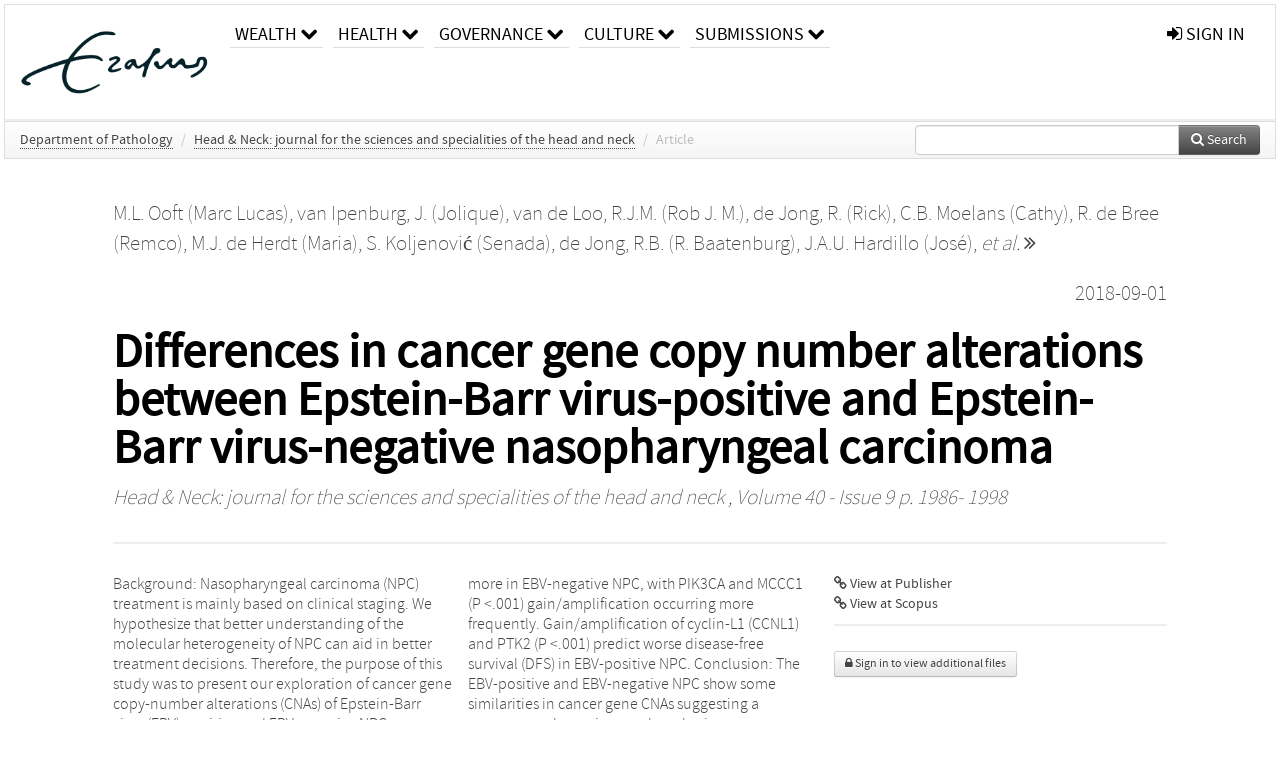

--- FILE ---
content_type: text/html; charset=UTF-8
request_url: https://repub.eur.nl/pub/110186
body_size: 28145
content:
<!DOCTYPE html>
<html lang="en">
    <head>
      <title>
        
  RePub, Erasmus University Repository:
  Differences in cancer gene copy number alterations between Epstein-Barr virus-positive and Epstein-Barr virus-negative nasopharyngeal carcinoma

      </title>
      <meta http-equiv="X-UA-Compatible" content="IE=edge"/>
      <meta http-equiv="Content-Type" content="text/html; charset=UTF-8"/>
      <meta name="viewport" content="width=device-width, initial-scale=1.0"/>
      <meta name="keywords" content="copy-number alterations,Epstein-Barr virus,gene,multiplex ligation-dependent probe amplification,nasopharyngeal carcinoma"/>
      <meta name="citation_title" content="Differences in cancer gene copy number alterations between Epstein-Barr virus-positive and Epstein-Barr virus-negative nasopharyngeal carcinoma"/>
      <meta name="citation_author" content="Ooft, Marc Lucas"/>
      <meta name="citation_author" content="van Ipenburg, Jolique"/>
      <meta name="citation_author" content="van de Loo, Rob J. M."/>
      <meta name="citation_author" content="de Jong, Rick"/>
      <meta name="citation_author" content="Moelans, Cathy"/>
      <meta name="citation_author" content="de Bree, Remco"/>
      <meta name="citation_author" content="de Herdt, Maria"/>
      <meta name="citation_author" content="Koljenović, Senada"/>
      <meta name="citation_author" content="de Jong, R. Baatenburg"/>
      <meta name="citation_author" content="Hardillo, José"/>
      <meta name="citation_author" content="Willems, Stefan Martin"/>
      <meta name="citation_date" content="2018/09/01"/>
      <meta name="citation_publication_date" content="2018/09/01"/>
      <meta name="citation_online_date" content="2018/09/01"/>
      <meta name="citation_journal_title" content="Head &amp; Neck: journal for the sciences and specialities of the head and neck"/>
      <meta name="citation_volume" content="40"/>
      <meta name="citation_issue" content="9"/>
      <meta name="citation_issn" content="10433074"/>
      <meta name="citation_firstpage" content="1986"/>
      <meta name="citation_lastpage" content="1998"/>
      
      
      
      <meta name="citation_abstract" content="Background: Nasopharyngeal carcinoma (NPC) treatment is mainly based on clinical staging. We hypothesize that better understanding of the molecular heterogeneity of NPC can aid in better treatment decisions. Therefore, the purpose of this study was to present our exploration of cancer gene copy-number alterations (CNAs) of Epstein-Barr virus (EBV)-positive and EBV-negative NPC. Methods: Multiplex ligation-dependent probe amplification was applied to detect CNAs of 36 cancer genes (n = 103). Correlation between CNAs, clinicopathological features, and survival were examined. Results: The CNAs occurred significantly more in EBV-negative NPC, with PIK3CA and MCCC1 (P &lt;.001) gain/amplification occurring more frequently. Gain/amplification of cyclin-L1 (CCNL1) and PTK2 (P &lt;.001) predict worse disease-free survival (DFS) in EBV-positive NPC. Conclusion: The EBV-positive and EBV-negative NPC show some similarities in cancer gene CNAs suggesting a common pathogenic route but also important differences possibly indicating divergence in oncogenesis. Copy number gain/amplification of CCNL1 and PTK2 are possibly good predictors of survival in EBV-positive NPC." />
      
      <meta name="citation_doi" content="10.1002/hed.25195" />
      
      
      <link rel="alternate" type="application/rdf+xml" title="VIVO"
            href="https://repub.eur.nl/pub/110186/rdf"/>

      <link rel="repository"
            href="https://repub.eur.nl/"/>
      <link rel="me"
            href="https://repub.eur.nl/pub/110186/"/>
      <link rel="view"
            href="https://repub.eur.nl/pub/110186"/>
      <link
            rel="shortcut icon"
            type="image/x-icon" href="https://repub.eur.nl/favicon.ico"/>
      
      <link rel="stylesheet" type="text/css" href="/static/css/bundle-1.css"/>
      

      

      <script type="text/javascript" src="/static/js/bundle-1.js"></script>
      
      <!--[if lt IE 9]>
          <script src="/static/js/html5.js"></script>
      <![endif]-->
      <!--[if lt IE 10]>
          <script src="/static/js/jquery.placeholder.js"></script>
          <script type="text/javascript">
          $(document).ready(function(){$('input').placeholder()});
          </script>
      <![endif]-->
      
  

      
    </head>
    <body>
      <div id="wrap">
      <header>
      <div class="navbar" style="margin-bottom:0">
        <div class="navbar-inner">
          <div class="container">
            
            <a class="brand"
               style="padding:10px;width:200px" href="https://repub.eur.nl/">
              <img
                   alt="university website"
                   style="width:100%" src="https://repub.eur.nl/eur_signature.png"/>
            </a>
            <a class="hidden"
               href="https://repub.eur.nl/year">Publications by Year</a>
            <ul class="nav">
              
              <li
                  class="dropdown">
                <a class="dropdown-toggle navlink"
                   data-toggle="dropdown" href="https://repub.eur.nl/#">
                  <span>Wealth</span>
                  <span class="icon-chevron-down" style="line-height:14px"></span>
                </a>
                <ul class="dropdown-menu">
                  <li>
                    <a href="https://repub.eur.nl/org/1">Erasmus Research Institute of Management (ERIM)</a>
                    
                  </li>
                  <li>
                    <a href="https://repub.eur.nl/org/9724">Erasmus School of Economics (ESE)</a>
                    
                  </li>
                  <li>
                    <a href="https://repub.eur.nl/org/9712">Rotterdam School of Management (RSM)</a>
                    
                  </li>
                </ul>
              </li>
              
              
              <li
                  class="dropdown">
                <a class="dropdown-toggle navlink"
                   data-toggle="dropdown" href="https://repub.eur.nl/#">
                  <span>Health</span>
                  <span class="icon-chevron-down" style="line-height:14px"></span>
                </a>
                <ul class="dropdown-menu">
                  <li>
                    <a href="https://repub.eur.nl/org/9755">Erasmus MC: University Medical Center Rotterdam</a>
                    
                  </li>
                  <li>
                    <a href="https://repub.eur.nl/org/9729">Erasmus School of Health Policy &amp; Management (ESHPM)</a>
                    
                  </li>
                </ul>
              </li>
              
              
              <li
                  class="dropdown">
                <a class="dropdown-toggle navlink"
                   data-toggle="dropdown" href="https://repub.eur.nl/#">
                  <span>Governance</span>
                  <span class="icon-chevron-down" style="line-height:14px"></span>
                </a>
                <ul class="dropdown-menu">
                  <li>
                    <a href="https://repub.eur.nl/org/9730">Erasmus School of Law</a>
                    
                  </li>
                  <li>
                    <a href="https://repub.eur.nl/org/9715">Public Administration (FSS)</a>
                    
                  </li>
                  <li>
                    <a href="https://repub.eur.nl/org/9734">Netherlands Institute for Government (NIG)</a>
                    
                  </li>
                  <li>
                    <a href="https://repub.eur.nl/org/9841">Institute for Housing and Urban Development Studies (IHS)</a>
                    
                  </li>
                </ul>
              </li>
              
              
              <li
                  class="dropdown">
                <a class="dropdown-toggle navlink"
                   data-toggle="dropdown" href="https://repub.eur.nl/#">
                  <span>Culture</span>
                  <span class="icon-chevron-down" style="line-height:14px"></span>
                </a>
                <ul class="dropdown-menu">
                  <li>
                    <a href="https://repub.eur.nl/org/9726">Erasmus School of History, Culture and Communication (ESHCC)</a>
                    
                  </li>
                  <li>
                    <a href="https://repub.eur.nl/org/9716">Erasmus School of Social and Behavioural Sciences(ESSB)</a>
                    
                  </li>
                  <li>
                    <a href="https://repub.eur.nl/org/9727">Erasmus School of Philosophy (ESPhil)</a>
                    
                  </li>
                  <li>
                    <a href="https://repub.eur.nl/org/9739">International Institute of Social Studies (ISS)</a>
                    
                  </li>
                </ul>
              </li>
              
              
              <li
                  class="dropdown">
                <a class="dropdown-toggle navlink"
                   data-toggle="dropdown" href="https://repub.eur.nl/#">
                  <span>Submissions</span>
                  <span class="icon-chevron-down" style="line-height:14px"></span>
                </a>
                <ul class="dropdown-menu">
                  <li>
                    <a href="https://repub.eur.nl/submit">Submitting Publications</a>
                    
                  </li>
                </ul>
              </li>
              
              
            </ul>
            <ul class="nav pull-right">
              <li id="fat-menu" class="dropdown">
                
                
                
                
                <a
                   class="dropdown-toggle" href="https://repub.eur.nl/login?next=/pub/110186">
                  <span class="icon-signin"></span> sign in
                </a>
              </li>
            </ul>
          </div>
        </div>
      </div>
      </header>
      <div id="breadcrumb" class="row-fluid">
        <div class="span12">
          
  <ul class="breadcrumb">
    <li>
      <a href="https://repub.eur.nl/org/9807">Department of Pathology</a>
      <span class="divider">/</span>
    </li>
    
    
    <li>
      
      <a href="https://repub.eur.nl/col/10487">Head &amp; Neck: journal for the sciences and specialities of the head and neck</a>
      <span class="divider">/</span>
    </li>
    
    
    <li class="active">Article</li>
    <li class="pull-right">
      <div
      class="input-append search-box"
      style="margin-top:-5px">
    
    <label for="search-query-box" style="display:none">Search:</label>
    
    <input type="text"
           class="input-large search-input"
           id="search-query-box"
           style="width:250px"
           value=""
           name="query"/>
    <a class="btn btn-primary search-button"
       style="border-bottom:1px solid rgba(0, 0, 0, 0.25)" href="https://repub.eur.nl/search#">
      <span class="icon-search"></span> Search
    </a>
  </div>
    </li>
  </ul>

        </div>
      </div>
      
        <div class="row-fluid">
          <div id="main-left" class="span1">
            
            
          </div>
          <div id="main" class="span10">
            <div id="content">
  <div class="page-header">
    <div class="clearfix">
      <p class="lead author-list pull-left">
        
          <span style="">
    <a href="https://repub.eur.nl/ppl/157505">
      <span>M.L. Ooft (Marc Lucas)</span></a><span>,
    
    
  </span>
  </span>
        
          <span style="">
    
      <span>van Ipenburg, J. (Jolique)</span><span>,
    
    
  </span>
  </span>
        
          <span style="">
    
      <span>van de Loo, R.J.M. (Rob J. M.)</span><span>,
    
    
  </span>
  </span>
        
          <span style="">
    
      <span>de Jong, R. (Rick)</span><span>,
    
    
  </span>
  </span>
        
          <span style="">
    <a href="https://repub.eur.nl/ppl/172133">
      <span>C.B. Moelans (Cathy)</span></a><span>,
    
    
  </span>
  </span>
        
          <span style="">
    <a href="https://repub.eur.nl/ppl/28520">
      <span>R. de Bree (Remco)</span></a><span>,
    
    
  </span>
  </span>
        
          <span style="">
    <a href="https://repub.eur.nl/ppl/45593">
      <span>M.J. de Herdt (Maria)</span></a><span>,
    
    
  </span>
  </span>
        
          <span style="">
    <a href="https://repub.eur.nl/ppl/25913">
      <span>S. Koljenović (Senada)</span></a><span>,
    
    
  </span>
  </span>
        
          <span style="">
    
      <span>de Jong, R.B. (R. Baatenburg)</span><span>,
    
    
  </span>
  </span>
        
          <span style="">
    <a href="https://repub.eur.nl/ppl/21205">
      <span>J.A.U. Hardillo (José)</span></a><span>,
    
    <a
       href="#"
       onclick="$(this).hide();$(this).closest('.author-list').children('span').show();return false"
       >
      <i>et al.</i> <span class="icon-double-angle-right"></span>
    </a>
  </span>
  </span>
        
          <span style="display:none">
    <a href="https://repub.eur.nl/ppl/16349">
      <span>S.M. Willems (Stefan Martin)</span></a>
  </span>
        
        <br class="clearfix"/>
        
      </p>
      <p class="lead pub_type pull-right">
        <span>2018-09-01</span>
      </p>
    </div>
    
    
      <h1>Differences in cancer gene copy number alterations between Epstein-Barr virus-positive and Epstein-Barr virus-negative nasopharyngeal carcinoma</h1>
      
    
    <h2 style="display:none">Publication</h2>
    <h3 style="display:none">Publication</h3>
    
    
    <p class="lead">
      <em>
      <a href="https://repub.eur.nl/col/10487">Head &amp; Neck: journal for the sciences and specialities of the head and neck</a>
      
      ,
      Volume 40
      
      
        -
      
      
        Issue 9
      
      
        p. 1986-
        1998
      
      
      </em>
    </p>
    
  </div>
  <div class="row-fluid">
    <div class="span8">
      <!-- abstract text -->
      
      <p class="abstract">Background: Nasopharyngeal carcinoma (NPC) treatment is mainly based on clinical staging. We hypothesize that better understanding of the molecular heterogeneity of NPC can aid in better treatment decisions. Therefore, the purpose of this study was to present our exploration of cancer gene copy-number alterations (CNAs) of Epstein-Barr virus (EBV)-positive and EBV-negative NPC. Methods: Multiplex ligation-dependent probe amplification was applied to detect CNAs of 36 cancer genes (n = 103). Correlation between CNAs, clinicopathological features, and survival were examined. Results: The CNAs occurred significantly more in EBV-negative NPC, with PIK3CA and MCCC1 (P &lt;.001) gain/amplification occurring more frequently. Gain/amplification of cyclin-L1 (CCNL1) and PTK2 (P &lt;.001) predict worse disease-free survival (DFS) in EBV-positive NPC. Conclusion: The EBV-positive and EBV-negative NPC show some similarities in cancer gene CNAs suggesting a common pathogenic route but also important differences possibly indicating divergence in oncogenesis. Copy number gain/amplification of CCNL1 and PTK2 are possibly good predictors of survival in EBV-positive NPC.</p>
      <!-- video player -->
      
      <div id="publication-metadata">
          <table class="table">
            <thead>
              <tr><th colspan="2" class="publiation-metadata-header">Additional Metadata</th></tr>
            </thead>
            <tbody>
              <tr>
                <td style="min-width:120px">
		  <span class="publication-metadata-key">Keywords</span>
		</td>
                <td>
                  
                        <span
				      class="publication-metadata-value" key="Keywords">copy-number alterations</span><span>,</span>
                  
                        <span
				      class="publication-metadata-value" key="Keywords">Epstein-Barr virus</span><span>,</span>
                  
                        <span
				      class="publication-metadata-value" key="Keywords">gene</span><span>,</span>
                  
                        <span
				      class="publication-metadata-value" key="Keywords">multiplex ligation-dependent probe amplification</span><span>,</span>
                  
                        <span
				      class="publication-metadata-value" key="Keywords">nasopharyngeal carcinoma</span>
                  
                </td>
              </tr>
              <tr>
                <td style="min-width:120px">
		  <span class="publication-metadata-key">Persistent URL</span>
		</td>
                <td>
                  
                        <a href="https://doi.org/10.1002/hed.25195">doi.org/10.1002/hed.25195</a><span>,</span>
                  
                        <a href="http://hdl.handle.net/1765/110186">hdl.handle.net/1765/110186</a>
                  
                </td>
              </tr>
              <tr>
                <td style="min-width:120px">
		  <span class="publication-metadata-key">Journal</span>
		</td>
                <td>
                  
                        
                          <a href="https://repub.eur.nl/col/10487">Head &amp; Neck: journal for the sciences and specialities of the head and neck</a>
                          
                        
                  
                </td>
              </tr>
	      <tr>
		<td class="publication-metadata-key">
		  
		  
		    Organisation
		  
		</td>
		<td>
		  <a href="https://repub.eur.nl/org/9807">Department of Pathology</a>
		</td>
	      </tr>
              <tr>
                <td><span class="publication-metadata-key">Citation</span><br/>
                <div class="btn-group dropup" id="citation-menu">
                  <a class="btn dropdown-toggle btn-small"
                     id="citation-menu-button"
                     data-toggle="dropdown"
                     href="#">
                    APA Style
                    <span class="icon-chevron-up"></span>
                  </a>
                  <ul class="dropdown-menu">
                    <li>
                      <a href="#" class="citation-style-pub" data-citation-style="aaa">
                        AAA Style
                      </a>
                    </li>
                    <li>
                      <a href="#" class="citation-style-pub" data-citation-style="apa">
                        APA Style
                      </a>
                    </li>
                    <li>
                      <a href="#" class="citation-style-pub" data-citation-style="cell">
                        Cell Style
                      </a>
                    </li>
                    <li>
                      <a href="#" class="citation-style-pub" data-citation-style="chicago">
                        Chicago Style
                      </a>
                    </li>
                    <li>
                      <a href="#" class="citation-style-pub" data-citation-style="harvard">
                        Harvard Style
                      </a>
                    </li>
                    <li>
                      <a href="#" class="citation-style-pub" data-citation-style="ieee">
                        IEEE Style
                      </a>
                    </li>
                    <li>
                      <a href="#" class="citation-style-pub" data-citation-style="mla">
                        MLA Style
                      </a>
                    </li>
                    <li>
                      <a href="#" class="citation-style-pub" data-citation-style="nature">
                        Nature Style
                      </a>
                    </li>
                    <li>
                      <a href="#" class="citation-style-pub" data-citation-style="vancouver">
                        Vancouver Style
                      </a>
                    </li>
                    <li>
                      <a href="#" class="citation-style-pub" data-citation-style="american-institute-of-physics">
                        American-Institute-of-Physics Style
                      </a>
                    </li>
                    <li>
                      <a href="#" class="citation-style-pub" data-citation-style="council-of-science-editors">
                        Council-of-Science-Editors Style
                      </a>
                    </li>
                    <li class="divider"/>
                    <li>
                      <a href="#" class="citation-format-pub" data-citation-format="bibtex">
                        BibTex Format
                      </a>
                    </li>
                    <li>
                      <a href="#" class="citation-format-pub" data-citation-format="endnote">
                        Endnote Format
                      </a>
                    </li>
                    <li>
                      <a href="#" class="citation-format-pub" data-citation-format="ris">
                        RIS Format
                      </a>
                    </li>
                    <li>
                      <a href="#" class="citation-format-pub" data-citation-format="csl">
                        CSL Format
                      </a>
                    </li>
                    <li>
                      <a href="#" class="citation-format-pub" data-citation-format="dois only">
                        DOIs only Format
                      </a>
                    </li>
                  </ul>
                </div>
                </td>
                <td id="citation-text">
                  <div class="csl-bib-body"><div class="csl-entry">Ooft, M. L., van Ipenburg, J. (Jolique), van de Loo, R.J.M. (Rob J. M.), de Jong, R. (Rick), Moelans, C., de Bree, R., … Willems, S. M.  (2018).  Differences in cancer gene copy number alterations between Epstein-Barr virus-positive and Epstein-Barr virus-negative nasopharyngeal carcinoma. <em>Head & Neck: journal for the sciences and specialities of the head and neck</em>, <em>40</em>(9), 1986–1998. doi:10.1002/hed.25195</div></div>
                </td>
              </tr>
            </tbody>
          </table>
      </div>
    </div>
    <div class="span4">
      <ul class="publication-identifiers unstyled">
        <li>
          <a href="https://doi.org/10.1002/hed.25195"><span class="icon-link"></span> View at Publisher</a>
        </li>
        
        
        
        
        
        <li>
          <a href="http://www.scopus.com/inward/record.url?doi=10.1002/hed.25195&amp;partnerID=0">
            <span class="icon-link"></span> View at Scopus
          </a>
        </li>
        
        
        
        
      </ul>
      <hr style="margin:5px 0px 5px 0px;"/>
      
      

      
      
      <div>
        <br/>
        <div>
          <a href="https://repub.eur.nl/login?next=/pub/110186" class="btn btn-small">
            <span class="icon-lock"></span>
            Sign in to view additional files
          </a>
        </div>
        
      </div>
      
      <br/>
    </div>
  </div>
</div>
            
          </div>
          <div id="main-right" class="span1">
            
            
          </div>
        </div>
      
      </div>
      <footer class="footer row-fluid">
        <div class="span10 offset1">
          <div class="row-fluid">
            <div class="span3">
              <a href="http://www.eur.nl">
                <img alt="university website" src="https://repub.eur.nl/eur_signature.png"/>
              </a>
              
              
              <ul class="unstyled">
                
              </ul>
              
            </div>
            <div class="span3">
              <ul class="unstyled">
                
              </ul>
            </div>
            <div class="span3">
              <ul class="unstyled">
                <li>
                  <div>
                    <h4>About</h4>
                    <ul class="unstyled" style="margin-left:0">
                      <li>
                        <div class="lead" style="margin:4px">
                          <a href="https://www.eur.nl/en/research/research-matters">
                            
                            Research Matters
                          </a>
                        </div>
                      </li>
                      <li>
                        <div class="lead" style="margin:4px">
                          <a href="https://www.eur.nl/en/campus/university-library/research-support/open-access">
                            
                            Open Access
                          </a>
                        </div>
                      </li>
                      <li>
                        <div class="lead" style="margin:4px">
                          <a href="https://www.eur.nl/disclaimer/privacy-statement">
                            
                            Privacy Statement
                          </a>
                        </div>
                      </li>
                    </ul>
                  </div>
                  
                </li>
              </ul>
            </div>
          </div>

        </div>
            <div class="span1">
            <a href="http://www.artudis.com"
               class="pull-right"
               style="margin: 170px 20px 10px 10px">
               <img src="/static/img/logo/artudis_small.png" width="100" alt="artudis website"/>
            </a>
            </div>
      </footer>
      <div id="modal-workflow-editor"
           class="modal hide fade">
        <div class="modal-header">
          <button type="button"
                  class="close"
                  data-dismiss="modal"
                  aria-hidden="true">&times;</button>
          <h3 id="modal-workflow-header">Workflow</h3>
        </div>
        <div id="modal-workflow-form"></div>
      </div>
      <div id="modal-iframe"
           style="width:800px"
           class="modal hide fade">
        <div class="modal-header">
          <button type="button"
                  class="close"
                  data-dismiss="modal"
                  aria-hidden="true">&times;</button>
          <h3 id="modal-iframe-header">Workflow</h3>
        </div>
        <div>
          <iframe id="modal-iframe-body" src="" style="width:100%;height:500px" frameborder="0" ></iframe>
        </div>
      </div>
      <div id="add-content-modal"
           class="modal hide fade">
        <div class="modal-header">
          <button type="button"
                  class="close"
                  data-dismiss="modal"
                  aria-hidden="true">&times;</button>
          <h3 id="modal-edit-header">Add Content</h3>
        </div>
        <div class="modal-body">
          <div class="btn-group btn-group-vertical"
               style="width:100%;max-height:600px;overflow:auto">
	    
	    <br/>
	    
              <a
		 class="btn btn-large"
		 style="margin:auto;width:300px" href="https://repub.eur.nl/user/add">User</a>
	    
              <a
		 class="btn btn-large"
		 style="margin:auto;width:300px" href="https://repub.eur.nl/pub/add">Publication</a>
	    
              <a
		 class="btn btn-large"
		 style="margin:auto;width:300px" href="https://repub.eur.nl/ppl/add">Person</a>
	    
              <a
		 class="btn btn-large"
		 style="margin:auto;width:300px" href="https://repub.eur.nl/org/add">Organisation</a>
	    
              <a
		 class="btn btn-large"
		 style="margin:auto;width:300px" href="https://repub.eur.nl/col/add">Collection</a>
	    
	  </div>
        </div>
        <div class="modal-footer">
          <a href="#"
             class="btn btn-primary"
             data-dismiss="modal">Close</a>
        </div>
      </div>
      
      
    </body>
</html>
